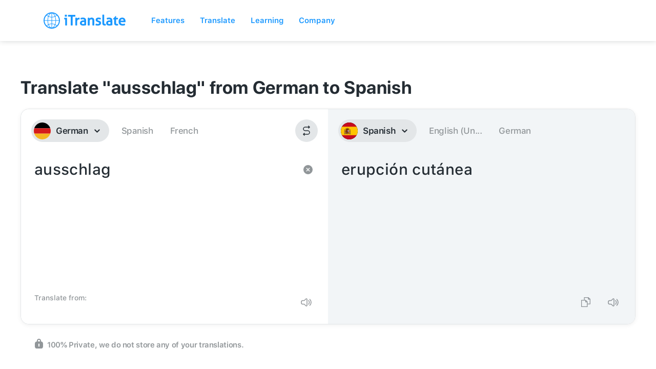

--- FILE ---
content_type: image/svg+xml
request_url: https://itranslate.com/images/icon_twitter.svg
body_size: 626
content:
<?xml version="1.0" encoding="UTF-8"?>
<svg width="18px" height="15px" viewBox="0 0 18 15" version="1.1" xmlns="http://www.w3.org/2000/svg" xmlns:xlink="http://www.w3.org/1999/xlink">
    <!-- Generator: Sketch 60 (88103) - https://sketch.com -->
    <title>Icons/Third Party/iconYoutube Copy 2</title>
    <desc>Created with Sketch.</desc>
    <defs>
        <path d="M18.3333333,5.01062323 C17.7198633,5.29508971 17.0610486,5.48719311 16.3691761,5.57394948 C17.0750908,5.13101983 17.617472,4.43018178 17.8725726,3.5950779 C17.2120026,4.0052526 16.4800513,4.30270302 15.7009999,4.46293673 C15.0775833,3.76829556 14.1894122,3.33333333 13.2052857,3.33333333 C11.3171906,3.33333333 9.78629478,4.93449008 9.78629478,6.91011568 C9.78629478,7.19015581 9.81613452,7.46340888 9.87493637,7.72485836 C7.03343221,7.57583805 4.51314411,6.15173513 2.82690609,3.98843248 C2.53289685,4.51634797 2.36468262,5.13101983 2.36468262,5.78641407 C2.36468262,7.0269712 2.96762095,8.12116383 3.88563187,8.76298395 C3.32482023,8.74409821 2.79794398,8.58356941 2.33630561,8.31562795 C2.33572051,8.33067753 2.33572051,8.34543201 2.33572051,8.36048159 C2.33572051,10.0932483 3.51497546,11.5388928 5.07922159,11.8676228 C4.79223348,11.9493626 4.49003294,11.9927408 4.17759328,11.9927408 C3.9581834,11.9927408 3.74374682,11.970314 3.53486862,11.9287063 C3.96988526,13.3495633 5.23251596,14.3832625 6.7294764,14.4121813 C5.55870531,15.3712229 4.08427094,15.9434018 2.48257886,15.9434018 C2.20641496,15.9434018 1.93434671,15.9262866 1.66666667,15.8929415 C3.17971717,16.9083451 4.97712286,17.5 6.90763722,17.5 C13.197387,17.5 16.6368562,12.0505784 16.6368562,7.32442162 C16.6368562,7.16920444 16.6333456,7.01516761 16.6269096,6.86172096 C17.2950858,6.35741265 17.8746204,5.72769122 18.3333333,5.01062323" id="path-1"></path>
    </defs>
    <g id="Website" stroke="none" stroke-width="1" fill="none" fill-rule="evenodd">
        <g id="Footer---Wide" transform="translate(-1019.000000, -496.000000)">
            <g id="Social-Media-Bar" transform="translate(925.000000, 493.000000)">
                <g id="Icons/Third-Party/iconTwitter" transform="translate(93.000000, 0.000000)">
                    <mask id="mask-2" fill="white">
                        <use xlink:href="#path-1"></use>
                    </mask>
                    <use id="Icon" fill="#919699" fill-rule="evenodd" xlink:href="#path-1"></use>
                </g>
            </g>
        </g>
    </g>
</svg>

--- FILE ---
content_type: image/svg+xml
request_url: https://itranslate-webapp-production.web.app/images/de.svg
body_size: -48
content:
<?xml version="1.0" encoding="UTF-8"?>
<svg width="180px" height="180px" viewBox="0 0 180 180" version="1.1" xmlns="http://www.w3.org/2000/svg" xmlns:xlink="http://www.w3.org/1999/xlink">
    <!-- Generator: Sketch 61 (89581) - https://sketch.com -->
    <title>Overrides/Languages/de</title>
    <desc>Created with Sketch.</desc>
    <defs>
        <circle id="path-1" cx="90" cy="90" r="90"></circle>
    </defs>
    <g id="Overrides/Languages/de" stroke="none" stroke-width="1" fill="none" fill-rule="evenodd">
        <g id="de-DE">
            <mask id="mask-2" fill="white">
                <use xlink:href="#path-1"></use>
            </mask>
            <use id="Mask" fill="#FFFFFF" xlink:href="#path-1"></use>
            <g id="Shapes" mask="url(#mask-2)">
                <rect id="Rectangle-12" fill="#000000" x="0" y="0" width="180" height="61.5789474"></rect>
                <rect id="Rectangle-13" fill="#D51C1C" x="0" y="61.5789474" width="180" height="56.8421053"></rect>
                <rect id="Rectangle-14" fill="#F5B622" x="0" y="118.421053" width="180" height="61.5789474"></rect>
            </g>
        </g>
    </g>
</svg>